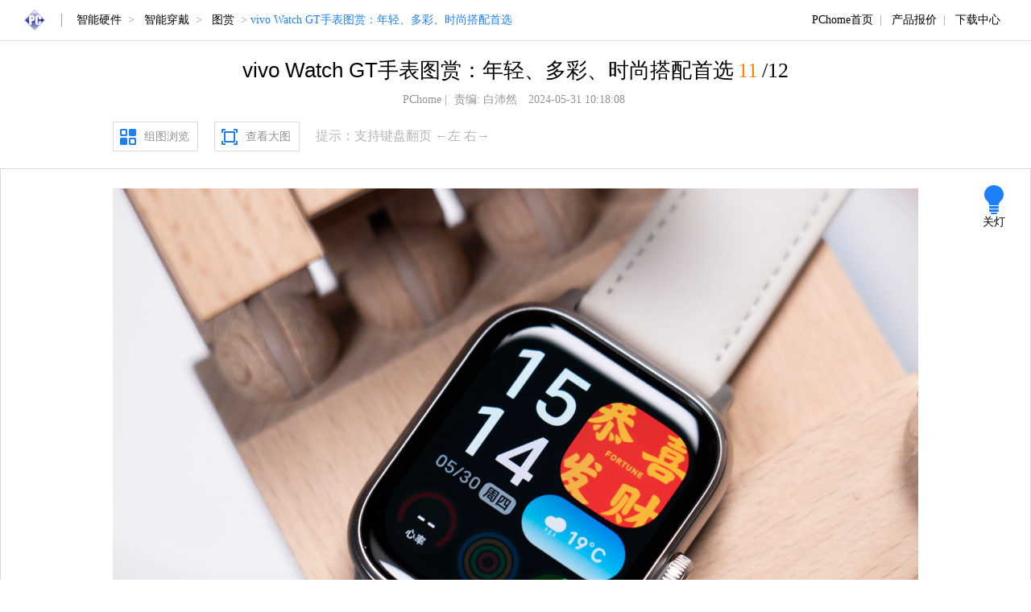

--- FILE ---
content_type: text/html; charset=UTF-8
request_url: https://article.pchome.net/content-2175947-11.html
body_size: 4089
content:
<!DOCTYPE html>
<html lang="zh-CN">
<head>
    <meta charset="utf-8">
    <meta http-equiv="X-UA-Compatible" content="IE=edge,chrome=1" />
    <title>vivo Watch GT手表图赏：年轻、多彩、时尚搭配首选_电脑之家PChome.net</title>
    <meta name="keywords" content="vivo,Watch"/>
    <meta name="description" content="作为定位GT级别的产品，vivo Watch GT有着更为年轻化的设计语言和表带选择，使其成为了年轻消费者的新选择。 "/>
    <link rel="shortcut icon" href="//www.pchome.net/favicon.ico" type="image/x-icon" />
    <link rel="stylesheet" type="text/css" href="//static.pchome.net/public/lib/style/global.css">
    <link rel="stylesheet" type="text/css" href="//static.pchome.net/pchome/channel/static/cms/2017/cms-img/css/index.css">
    <script src="//static.pchome.net/public/framework/jquery/jquery-1.7.2.min.js"></script><script src="https://static.pchome.net/pchome/static/pc/js/articel_top.js"></script>
    <script>
</script>
    <script>
      if(/AppleWebKit.*Mobile/i.test(navigator.userAgent) || (/MIDP|SymbianOS|NOKIA|SAMSUNG|LG|NEC|TCL|Alcatel|BIRD|DBTEL|Dopod|PHILIPS|HAIER|LENOVO|MOT-|Nokia|SonyEricsson|SIE-|Amoi|ZTE/.test(navigator.userAgent))) {
        try {
          if(/iPad/i.test(navigator.userAgent)) {}
          else {
            var reg = new RegExp("(/content-)(.*?).html", "gmi");
            var url = window.location.pathname;
            var wapUrl = url.replace(reg, function (m, p1, p2) {
              if(p2.split("-")) {
                var s = p2.split("-");
                var artId = s[0];
              }
              else {
                var artId = p2;
              }
              window.location.href = "//m.pchome.net/article/content-" + artId + ".html";
              return "//m.pchome.net/article/content-" + artId + ".html"
            });
            //window.location.href = wapUrl;
          }
        }
        catch(e) {}
      }
      var commentType=1;
    </script>
    <base target="_blank">
</head>
<body>
<div class="header clearfix">
    <a title="" class="logo" href="//www.pchome.net"><img alt="logo" src="//static.pchome.net/pchome/channel/static/cms/2017/cms-img/images/logo.png"></a>
    <div class="nav">
                                <a href="/n1_6/s1/1.html" title="智能硬件">智能硬件</a>&gt;
                                <a href="/n2_18/s1/1.html" title="智能穿戴">智能穿戴</a>&gt;
                <a href="/n1_6/p2x5/1.html">图赏</a>&gt; <em>vivo Watch GT手表图赏：年轻、多彩、时尚搭配首选</em> 
    </div>
    <div class="mainNav">
        <a href="//www.pchome.net">PChome首页</a>|
        <a href="//product.pchome.net">产品报价</a>|
        <a href="//download.pchome.net">下载中心</a>
    </div>
</div>
<div class="container-1000 mod_banner" style="margin-top: 20px" id="tonglan_title_top_picdata">
    <div class="banner_fix_inner"></div>
</div>
<div class="container-1000">
    <h1 class="article-h3-sty h1">vivo Watch GT手表图赏：年轻、多彩、时尚搭配首选</h1>
    <div style="width:1px;height:1px;position:absolute;top:0;left:0;z-index:1;opacity:0;overflow:hidden;"><div style="width:360px;height:300px;" ><img src="https://img-cms.pchome.net/article/1k8/eq/4b/sa4gv5-1p38.jpg"></div></div>
    <div class="editor-info">
                    <a id="source_baidu" href="//www.pchome.net/" title="PChome" >PChome</a> 
         | <span id="editor_baidu">责编: 白沛然</span>
        <span id="pubtime_baidu">2024-05-31 10:18:08</span>
    </div>
    <div class="menu-abr clearfix">
        <div class="fl"><span class="group-show"><a href="javascript:;" target="_self" title="组图浏览">组图浏览</a></span><span class="scale-pic">查看大图</span><em>提示：支持键盘翻页 ←左 右→</em></div>
<!--        <div class="fr"><span class="pic-share bdsharebuttonbox"><a href="#" class="bds_more" data-cmd="more">分享</a></span></div>-->
    </div>
</div>
<div class="img-box">
    <span class="bulb">关灯</span>
    <div class="show-box">
        <div class="img-show"><img src="https://img-cms.pchome.net/article/1k8/eq/4g/sa4gw0-vmn.jpg?x-oss-process=image/format,jpg/resize,m_lfit,w_1000,/quality,q_100"></div>
        <a href="javascript:;" target="_self" class="btn-left btn"><span></span></a>
        <a href="javascript:;" target="_self" class="btn-right btn"><span></span></a>
    </div>
    <div class="container-1000 txt">
        <p>日前，vivo推出了旗下第一款方形表盘的智能手表产品—vivo Watch GT。作为定位GT级别的产品，vivo Watch GT有着更为年轻化的设计语言和表带选择，使其成为了年轻消费者的新选择。&nbsp;</p><p>vivo Watch GT采用了2.5D水滴形玻璃覆盖表面，使得其滑动时的润滑感非常舒适。搭配上铝合金材质的金属中框，整体颜值非常高。此外，vivo还为Watch GT提供了多个材质的表带选择，包括拼色皮质、硅胶材质以及编织工艺，满足不同场景、不同穿搭色彩的搭配需求。</p><p>在中框的右侧位置有一枚数码表冠，这也是机身上唯一一枚物理按键，支持滚动和点按等操作。可以实现不同功能的快速响应。而在运动健康方面，vivo Watch GT依托于vivo自研的蓝河操作系统，能够实现心率、血氧以及丰富运动类型的数据记录。与手机端连接后还可以实现手表端原子笔记记录，不错过任何一个重要灵感。</p>    </div>
</div>
<div class="img-list">
    <div class="img-bar">
        <div class="move-box">
            <ul class="move-bar clearfix">
                <!--幻灯片模式这里的a标签填写大图的地址-->
                                <li  data-url="https://img-cms.pchome.net/article/1k8/eq/4b/sa4gvb-1cug.jpg?x-oss-process=image/format,jpg/resize,m_lfit,w_1000,/quality,q_100">
                    <a href="content-2175947-1.html" target="_self">
                        <img src="https://img-cms.pchome.net/article/1k8/eq/4b/sa4gvb-1cug.jpg?x-oss-process=image/format,jpg/resize,m_lfit,w_240,h_196/quality,q_100">
                        <div></div>
                    </a>
                </li>
                                <li  data-url="https://img-cms.pchome.net/article/1k8/eq/4b/sa4gvf-1mr8.jpg?x-oss-process=image/format,jpg/resize,m_lfit,w_1000,/quality,q_100">
                    <a href="content-2175947-2.html" target="_self">
                        <img src="https://img-cms.pchome.net/article/1k8/eq/4b/sa4gvf-1mr8.jpg?x-oss-process=image/format,jpg/resize,m_lfit,w_240,h_196/quality,q_100">
                        <div></div>
                    </a>
                </li>
                                <li  data-url="https://img-cms.pchome.net/article/1k8/eq/4b/sa4gvh-1t8j.jpg?x-oss-process=image/format,jpg/resize,m_lfit,w_1000,/quality,q_100">
                    <a href="content-2175947-3.html" target="_self">
                        <img src="https://img-cms.pchome.net/article/1k8/eq/4b/sa4gvh-1t8j.jpg?x-oss-process=image/format,jpg/resize,m_lfit,w_240,h_196/quality,q_100">
                        <div></div>
                    </a>
                </li>
                                <li  data-url="https://img-cms.pchome.net/article/1k8/eq/4b/sa4gvk-t1m.jpg?x-oss-process=image/format,jpg/resize,m_lfit,w_1000,/quality,q_100">
                    <a href="content-2175947-4.html" target="_self">
                        <img src="https://img-cms.pchome.net/article/1k8/eq/4b/sa4gvk-t1m.jpg?x-oss-process=image/format,jpg/resize,m_lfit,w_240,h_196/quality,q_100">
                        <div></div>
                    </a>
                </li>
                                <li  data-url="https://img-cms.pchome.net/article/1k8/eq/4b/sa4gvm-1ups.jpg?x-oss-process=image/format,jpg/resize,m_lfit,w_1000,/quality,q_100">
                    <a href="content-2175947-5.html" target="_self">
                        <img src="https://img-cms.pchome.net/article/1k8/eq/4b/sa4gvm-1ups.jpg?x-oss-process=image/format,jpg/resize,m_lfit,w_240,h_196/quality,q_100">
                        <div></div>
                    </a>
                </li>
                                <li  data-url="https://img-cms.pchome.net/article/1k8/eq/4b/sa4gvo-1j9j.jpg?x-oss-process=image/format,jpg/resize,m_lfit,w_1000,/quality,q_100">
                    <a href="content-2175947-6.html" target="_self">
                        <img src="https://img-cms.pchome.net/article/1k8/eq/4b/sa4gvo-1j9j.jpg?x-oss-process=image/format,jpg/resize,m_lfit,w_240,h_196/quality,q_100">
                        <div></div>
                    </a>
                </li>
                                <li  data-url="https://img-cms.pchome.net/article/1k8/eq/4b/sa4gvq-14ej.jpg?x-oss-process=image/format,jpg/resize,m_lfit,w_1000,/quality,q_100">
                    <a href="content-2175947-7.html" target="_self">
                        <img src="https://img-cms.pchome.net/article/1k8/eq/4b/sa4gvq-14ej.jpg?x-oss-process=image/format,jpg/resize,m_lfit,w_240,h_196/quality,q_100">
                        <div></div>
                    </a>
                </li>
                                <li  data-url="https://img-cms.pchome.net/article/1k8/eq/4b/sa4gvs-1w4q.jpg?x-oss-process=image/format,jpg/resize,m_lfit,w_1000,/quality,q_100">
                    <a href="content-2175947-8.html" target="_self">
                        <img src="https://img-cms.pchome.net/article/1k8/eq/4b/sa4gvs-1w4q.jpg?x-oss-process=image/format,jpg/resize,m_lfit,w_240,h_196/quality,q_100">
                        <div></div>
                    </a>
                </li>
                                <li  data-url="https://img-cms.pchome.net/article/1k8/eq/4b/sa4gvw-849.jpg?x-oss-process=image/format,jpg/resize,m_lfit,w_1000,/quality,q_100">
                    <a href="content-2175947-9.html" target="_self">
                        <img src="https://img-cms.pchome.net/article/1k8/eq/4b/sa4gvw-849.jpg?x-oss-process=image/format,jpg/resize,m_lfit,w_240,h_196/quality,q_100">
                        <div></div>
                    </a>
                </li>
                                <li  data-url="https://img-cms.pchome.net/article/1k8/eq/4b/sa4gvy-13w8.jpg?x-oss-process=image/format,jpg/resize,m_lfit,w_1000,/quality,q_100">
                    <a href="content-2175947-10.html" target="_self">
                        <img src="https://img-cms.pchome.net/article/1k8/eq/4b/sa4gvy-13w8.jpg?x-oss-process=image/format,jpg/resize,m_lfit,w_240,h_196/quality,q_100">
                        <div></div>
                    </a>
                </li>
                                <li  class="active" data-url="https://img-cms.pchome.net/article/1k8/eq/4g/sa4gw0-vmn.jpg?x-oss-process=image/format,jpg/resize,m_lfit,w_1000,/quality,q_100">
                    <a href="content-2175947-11.html" target="_self">
                        <img src="https://img-cms.pchome.net/article/1k8/eq/4g/sa4gw0-vmn.jpg?x-oss-process=image/format,jpg/resize,m_lfit,w_240,h_196/quality,q_100">
                        <div></div>
                    </a>
                </li>
                                <li  data-url="https://img-cms.pchome.net/article/1k8/eq/4g/sa4gw2-1q3e.jpg?x-oss-process=image/format,jpg/resize,m_lfit,w_1000,/quality,q_100">
                    <a href="content-2175947-12.html" target="_self">
                        <img src="https://img-cms.pchome.net/article/1k8/eq/4g/sa4gw2-1q3e.jpg?x-oss-process=image/format,jpg/resize,m_lfit,w_240,h_196/quality,q_100">
                        <div></div>
                    </a>
                </li>
                            </ul>
        </div>
        <div class="scroll-bar"><span></span></div>
        <span class="btn-left-s btn-s"></span>
        <span class="btn-right-s btn-s"></span>
    </div>
                    <a title="Redmi Buds 6活力版图赏：和Turbo 3镜瓷白绝配！" class="prev goto" href="//article.pchome.net/content-2175564.html"><img src="https://img-cms.pchome.net/article/1k8/eg/4h/s9lyv1-14w0.png?imageMogr2/thumbnail/120x98!"><p>上一组图</p></a>
                            <a title="华为路由X3 Pro日照金山：将自然美学融于居家场景" class="next goto" href="//article.pchome.net/content-2191585.html"><img src="https://img-cms.pchome.net/article/1k9/xm/2w/t2v96o-1k33.png?imageMogr2/thumbnail/120x98!"><p>下一组图</p></a>
                <div class="tags"><span>标签：</span>
                                        <span><a href="/kw/1.html?kw=vivo" title="vivo" >vivo</a></span>
                                <span><a href="/kw/1.html?kw=Watch" title="Watch" >Watch</a></span>
            </div>
    </div>
<!-- ad -->
<div class="container-1000">

</div>
<!-- ad end -->
<div class="img-list">
<div class="wrapper">

</div>
<div class="page_now" style="display:none">1</div>
</div>
<div   id="isComment"></div>

<div class="footer">
    <script src="//static.pchome.net/public/static/commonFootCopy.js"></script>
</div>
<script>var kIndex=10;</script>
<script src="//static.pchome.net/pchome/channel/static/cms/2017/cms-img/js/index.js?v=4.1"></script>
<script>
var temp_pic_index = "11";
var temp_nextartId = "2191585";   //下一页
var temp_preartId = "2175564";    //上一页
var temp_total_num = "12";
$(".group-show").find("a").click(function(){
    var url = "//article.pchome.net/content-2175947-all.html";
    var num = $(".article-h3-sty").find("em").html();
    window.location.href=url+"#a"+num;
});

function go_to(a) {
  if(a > temp_total_num) {
    location.href = "content-" + temp_nextartId + ".html"
  }
  else if(a <= 0) {
    location.href = "content-" + temp_preartId + ".html"
  }
  else {
    location.href = "content-2175947-" + a + ".html"
  }
}

temp_pic_index = parseInt(temp_pic_index);
//大图左点击翻页
$(".btn-left").click(function () {
  go_to(temp_pic_index - 1);
});
//大图右点击翻页
$(".btn-right").click(function () {
  go_to(temp_pic_index + 1);
});
//按键绑定
document.onkeydown = function (a) {
  a = (a) ? a : window.event;
  if(a.keyCode == "37") {
    go_to(temp_pic_index - 1)
  }
  else {
    if(a.keyCode == "39") {
      go_to(temp_pic_index + 1)
    }
  }
};
</script>
<script>
var oSrc= "";
$(".move-bar").find("li").each(function(){
 if($(this).index()>=9)return false;
 oSrc+=$(this).attr("data-url")+"||";
});
</script>
<!--
<script>window._bd_share_config={"common":{"bdSnsKey":{},"bdText":"","bdMini":"2","bdMiniList":false,"bdPic":oSrc,"bdStyle":"0","bdSize":"24"},"share":{"bdSize" : 24}};with(document)0[(getElementsByTagName('head')[0]||body).appendChild(createElement('script')).src='http://bdimg.share.baidu.com/static/api/js/share.js?v=89860593.js?cdnversion='+~(-new Date()/36e5)]; </script>
-->
</body>
</html>

--- FILE ---
content_type: text/css
request_url: https://static.pchome.net/pchome/channel/static/cms/2017/cms-img/css/index.css
body_size: 2449
content:
@charset "utf-8";
*{
    font-family: "Microsoft YaHei";
}
.container-1000{
    position: relative;
    margin: 0 auto;
    width: 1000px;
    overflow: hidden;
}
.header{
    position: relative;
    padding: 0 30px;
    height: 50px;
    line-height: 50px;
    border-bottom: 1px solid #e0e0e0;
    overflow: hidden;
}
.logo{
    float: left;
    margin: 12px 20px 0 0;
}
.nav{
    float: left;
    margin: 17px 0;
    padding-left: 10px;
    height: 16px;
    line-height: 16px;
    color: #9e9e9e;
    border-left: 1px solid #9e9e9e;
}
.nav a{
    padding: 0 8px;
    color: #000;
}
.nav em{
    color: #1d80f9;
}
.mainNav {
    float: right;
    color: #9e9e9e;
}
.mainNav a{
    padding: 0 8px;
    color: #000;
}
.article-h3-sty{
    position: relative;
    padding-bottom: 4px;
    width: 100%;
    line-height: 32px;
    text-align: center;
    font-size: 26px;
    font-weight: 400;
}
.article-h3-sty em{
    padding: 0 5px;
    color: #ff7e00;
}
.editor-info{
    position: relative;
    padding-bottom: 6px;
    height: 32px;
    line-height: 32px;
    text-align: center;
    font-size: 14px;
    color: #939393;
}
.editor-info a{
    color: #939393;
}
.editor-info span{
    padding: 0 5px;
}
.menu-abr{
    position: relative;
}
.menu-abr span{
    margin-right: 20px;
    padding: 10px 10px 10px 38px;
    line-height: 48px;
    font-family: SimSun;
    font-size: 14px;
    color: #939393;
    border: 1px solid #dcdcdc;
    cursor: pointer;
}
.menu-abr span a{
    font-family: SimSun;
    color: #939393;
}
.pic-share a{
    float: none!important;
    margin: 0 0 0 -25px!important;
    font-size: 14px!important;
    font-family: SimSun;
    color: #939393!important;
    background: none!important;
}
.pic-share.bdshare-button-style0-24:after{
    display: none!important;
}
.pic-share.bdshare-button-style0-24{
    zoom: 0;
}
.menu-abr em{
    line-height: 36px;
    font-size: 16px;
    color: #b7b7b7;
}
.menu-abr .fr{
    margin-right: -20px;
}
.group-show{
    background: url("../images/group.png") 8px 50% no-repeat;
}
.scale-pic{
    background: url("../images/scale.png") 8px 50% no-repeat;
}
.collect{
    background: url("../images/collect.png") 8px 50% no-repeat;
}
.collected{
    background: url("../images/collected.png") 8px 50% no-repeat;
}
.pic-share{
    background: url("../images/share.png") 8px 50% no-repeat;
}
.img-box{
    position: relative;
    margin: 15px auto;
    padding: 24px 0 20px 0;
    width: 100%;
    max-width: 1400px;
    border: 1px solid #dbdbdb;
    box-sizing: border-box;
    z-index: 2;
}
.bulb{
    position: absolute;
    top: 20px;
    right: 20px;
    padding-top: 36px;
    width: 50px;
    line-height: 20px;
    text-align: center;
    display: block;
    background: url("../images/bulb.png") center top no-repeat;
    z-index: 99;
    cursor: pointer;
}
.show-box{
    position: relative;
    z-index: 9;
}
.img-show{
    position: relative;
    margin: 0 auto;
    width: 1000px;
    overflow: hidden;
}
.img-show img{
    width: 100%;
}
.scale{
    position: fixed;
    left: 0;
    top: 0;
    width: 100%;
    height: 100%;
    text-align: center;
    background-color: #232323;
    z-index: 999;
    overflow: hidden;
}
.scale img{
    position: relative;
    top: 50%;
    top: 10%\9;
    -moz-transform: translateY(-50%);
    -webkit-transform: translateY(-50%);
    -o-transform: translateY(-50%);
    transform: translateY(-50%);
    margin: auto;
    width: auto;
    height: auto;
}
.txt{
    padding-top: 15px;
    line-height: 38px;
    font-size: 18px;
    color: #000;
}
.txt p{
    text-indent: 36px;
}
.btn{
    position: absolute;
    top: 0;
    display: block;
    width: 50%;
    height: 100%;
    cursor: none;
    z-index: 999;
    overflow: hidden;
}
.btn span{
    position: absolute;
    width: 34px;
    height: 63px;
    display: none;
    z-index: 999;
}
.btn-left{
    left: 0;
}
.btn-left:hover span{
    display: block;
    background: url("../images/btn-left.png") 20% 50% no-repeat;
}
.btn-right{
    right: 0;
}
.btn-right:hover span{
    display: block;
    background: url("../images/btn-right.png") 80% 50% no-repeat;
}
.img-list{
    position: relative;
    margin: 15px auto 0 auto;
    width: 1026px;
    overflow: hidden;
}
.fixed-bar{
    position: fixed;
    left: 50%;
    bottom: 0;
    width: 1026px;
    margin-left: -513px;
    background-color: white;
    z-index: 9999;
}
.img-bar{
    position: relative;
    margin: 0 auto;
    padding: 17px 30px 0 60px;
    width: 600px;
    overflow: visible;
}
.move-box{
    position: relative;
    width: 573px;
    height: 102px;
    overflow: hidden;
}
.move-bar{
    position: relative;
}
.move-bar li{
    float: left;
    position: relative;
    margin-right: 26px;
    width: 120px;
    height: 98px;
    border: 2px solid transparent;
    overflow: hidden;
}
.move-bar li.active{
    border: 2px solid #ff7e00;
}
.move-bar li a{
    width: 100%;
    height: 100%;
    display: block;
}
.move-bar li img{
    width: 100%;
    height: 100%;
}
.move-bar li span{
    position: absolute;
    right: 0;
    bottom: 0;
    width: 57px;
    height: 24px;
    line-height: 24px;
    text-align: center;
    font-size: 16px;
    color: white;
    display: block;
    background: url("../images/p-bg.png") repeat;
}
.move-bar li a div{
    display: none;
}
.scroll-bar{
    position: relative;
    padding: 20px 0;
    width: 573px;
    height: 20px;
    background: url("../images/scroll-line.png") center no-repeat;
}
.scroll-bar span{
    position: absolute;
    left: 0;
    top: 20px;
    width: 20px;
    height: 20px;
    background-color: #f27800;
    display: block;
    cursor: e-resize;
}
.btn-s{
    position: absolute;
    top: 19px;
    width: 28px;
    height: 96px;
    border: 1px solid #dbdbdb;
    display: block;
    cursor: pointer;
}
.btn-left-s{
    left: 0;
    background: url("../images/btn-left-s.png") center no-repeat;
}
.btn-right-s{
    right: -6px;
    background: url("../images/btn-right-s.png") center no-repeat;
}
.goto{
    position: absolute;
    top: 0;
    padding: 12px 13px;
    width: 120px;
    height: 98px;
    display: block;
    background: url("../images/pic-bg.png") right bottom no-repeat;
}
.goto img{
    width: 100%;
    height: 100%;
}
.goto p{
    position: absolute;
    left: 13px;
    top: 12px;
    width: 120px;
    height: 98px;
    line-height: 98px;
    text-align: center;
    font-size: 20px;
    color: white;
    background: url("../images/p-bg.png") repeat;
}
.prev{
    left: 0;
}
.next{
    right: 0;
}
.tags{
    position: relative;
    margin-left: 13px;
    padding-left: 26px;
    line-height: 30px;
    background: url("../images/tag.png") left center no-repeat;
}
.tags span{
    padding: 0 8px;
    font-family: SimSun;
    font-size: 14px;
    color: #878787;
}
.tags span a{
    font-family: SimSun;
    color: #878787;
}
.content-show{
    margin-top: 20px;
    border-top: 1px dotted #dbdbdb;
}
.h3-sty,.img-list .dt_RecDiv1 h3{
    margin: 20px 0;
    line-height: 32px;
    font-size: 24px;
    font-weight: 400;
    color: #1d80f9;
}
.info-list{
    position: relative;
    width: 1050px;
}
.info-list li{
    float: left;
    position: relative;
    margin-right: 33px;
    width: 174px;
}
.info-list li a{
    position: relative;
    width: 100%;
    display: block;
}
.info-list li img{
    width: 100%;
}
.info-list li p{
    margin: 8px 0;
    line-height: 24px;
    font-size: 14px;
    font-family: SimSun;
    color: #000;
}
.img-list .dt_RecDiv1{
  border-width:0;
  width:1000px;
}
.news-list li,.img-list .dt_RecDiv1 .dt_RecUl1 li{
    float: left;
    padding: 0 10%;
    margin:0;
    text-indent:0;
    width: 30%;
    height: 36px;
    overflow: hidden;
    background: url(../images/dot.png) 78px 15px no-repeat;
}
.img-list .bfd_img_logo1{
  opacity: 0;
}
.news-list li a,.img-list .dt_RecDiv1 .dt_RecUl1 li a{
    line-height: 36px;
    font-size: 14px;
    font-family: SimSun;
    color: #000;
}
.footer{
    padding-top: 60px;
}
.footer #pchomefoot1706{
    border: none;
}
/*列表模式*/
.img-show-list{
    padding-bottom: 50px;
}
.img-show-list li{
    position: relative;
    width: 100%;
    border-top: 1px dotted #dbdbdb;
}
.img-show-list li span{
    padding: 15px 0;
    line-height: 52px;
    font-size: 24px;
    font-style: oblique;
    color: #000;
    display: block;
}
.img-show-list li span em{
    font-style: oblique;
    color: #1d80f9;
}
.img-show-list li:first-child{
    border-top: none;
}
.img-show-list li img{
    width: 100%;
}
.img-show-list li p{
    padding: 20px 0;
    line-height: 38px;
    font-size: 18px;
    color: #000;
}
/*黑夜模式*/
.dark,.dark .fixed-bar{
    background-color: #232323;
}
.dark .header{
    border-bottom: 1px solid #595959;
}
.dark .header a,.dark .article-h3-sty,.dark .txt,.dark .img-show-list li p,.dark .img-show-list li span,{
    color: #fff;
}
.dark .menu-abr span{
    color: #939393;
    border: 1px solid #494949;
}
.dark .menu-abr em{
    color: #5d5d5d;
}
.dark .img-box{
    border: 1px solid #494949;
}
.dark .bulb,.dark .info-list li p,.dark .news-list li a,.dark .img-list .dt_RecDiv1 li a{
    color: #939393;
}
.dark .content-show,.dark .img-show-list li{
    border-color: #494949;
}
.dark .btn-right span{
    background: url(../images/btn-right-dark.png) 80% 50% no-repeat ;
}
.dark .btn-left span{
    background: url(../images/btn-left-dark.png) 20% 50% no-repeat ;
}
.dark .scroll-bar{
    background: url(../images/scroll-line-dark.png) center no-repeat;
}
.dark .goto{
    background: url(../images/pic-bg-dark.png) right bottom no-repeat;
}
.dark .btn-s{
    border: 1px solid #5c5c5c;
}
.dark .btn-left-s{
    background: url(../images/btn-left-s-dark.png) center no-repeat;
}
.dark .btn-right-s{
    background: url(../images/btn-right-s-dark.png) center no-repeat;
}


--- FILE ---
content_type: application/javascript; charset=utf-8
request_url: https://static.pchome.net/pchome/channel/static/cms/2017/cms-img/js/index.js?v=4.1
body_size: 1299
content:
$(function(){
    function setCookie(name,value,Days){
    if(!Days){
        Days = 60;//cookie 将被保存两个月
    }
    var exp  = new Date();  //获得当前时间
    exp.setTime(exp.getTime() + Days*24*60*60*1000);  //换成毫秒
    document.cookie = name + "="+ escape (value) + ";expires=" + exp.toGMTString();
    };

    function getCookie(name){
        var arr = document.cookie.match(new RegExp("(^| )"+name+"=([^;]*)(;|$)"));
        if(arr != null)
            return unescape(arr[2]);
        return null;
    }
    var closeLightCookie = getCookie("close_light");
    if(closeLightCookie==1){
        $("body").addClass("dark");
        $(".bulb").text("开灯");
    }
    $(".bulb").click(function(){
        $("body").toggleClass("dark");
        if($("body").hasClass("dark")){
            $(this).text("开灯");
            setCookie("close_light",1);
        }else {
            $(this).text("关灯");
            setCookie("close_light",0);
        }
    });
    var len=$(".move-bar li").length;
    var maxN=Math.floor(len/4);
    if(len%4===0){
        maxN=maxN-1;
    }
    var n= Math.floor(kIndex/4);
    var w=$(".move-bar li").width()+30;
    var p= $(".scroll-bar").offset().left;
    var maxP=parseInt($(".scroll-bar").width())-10;
    $(".move-bar").width(w*len);
    $(".article-h3-sty").append("<span><em>"+(parseInt(kIndex)+1)+"</em>/"+len+"</span>");
    $(".move-bar li").each(function(){
        var i=$(this).index()+1;
        $(this).append('<span>'+i+'/'+len+'</span>');
    });
    move(kIndex/4);
    function move(n){
        if(n > maxN){
            n = maxN;
        }
        $(".move-bar").stop(true,true).animate({left:-w*n*4+"px"},300);
        $(".scroll-bar span").stop(true,true).animate({left:n/maxN*99+"%"},300);
    }
    $(".btn-right-s").click(function(){
        if(n<maxN){
            n++;
        }else {
            n=0;
        }
        move(n);
    });
    $(".btn-left-s").click(function(){
        if(n>0){
            n--;
        }else {
            n=maxN
        }
        move(n);
    });
    $(".scroll-bar").mousedown(function(){
        $(this).on("mousemove",function(e){
            var x= e.pageX-p-10;
            if(x>=0&&x<=maxP){
                $(this).children().css({left:x+"px"});
                var m=x/maxP;
                n=Math.floor(m*maxN);
                $(".move-bar").css({left:-m*w*(len-4)+"px"})
            }
        });
    }).mouseup(function(e){
        $(this).off("mousemove");
    });
    $(".scale-pic").click(function(e){
        if( !$(".img-show").hasClass("scale")){
            e.stopPropagation();
            $(".bulb").css({display:"none"})
        }
        $(".img-show").addClass("scale");
        $(".scale").click(function(event){
            event.stopPropagation();
            $(".bulb").css({display:"block"});
            $(this).removeClass("scale");
        })
    });
    $(".show-box .btn").mousemove(function(e){
        var x=e.pageX-$(this).offset().left-17;
        var y=e.pageY-$(this).offset().top-31;
        $(this).children("span").css({left:x+"px",top:y+"px"});
    });
    $(".collect").click(function(){
        $(this).toggleClass("collected");
    })
});


--- FILE ---
content_type: application/javascript; charset=utf-8
request_url: https://static.pchome.net/public/static/commonFootCopy.js
body_size: 945
content:
if (!modWidth) {
    var modWidth = 1000;
};
(function () {
    var oCss = '<style>#pchomefoot1706{width:' + modWidth + 'px;margin:0 auto;padding:20px 0;border-top:1px solid #DDD}.pchomefoot1706{width:1000px;font-family:simsun;margin:0 auto}#modFootClass{margin:0;text-align:center;font:400 14px/22px simsun;color:#797979}#modFootClass a{font-family:simsun;color:#797979;text-decoration:none}#modFootClass a:hover,#pchomefoot1706 p a:hover{text-decoration:underline}#modFootClass span{font-family:"microsoft yahei"}#pchomefoot1706 p{text-align:center;line-height:22px;color:#797979;overflow:hidden;font-size:14px;}#pchomefoot1706 p span{margin:0 8px}#pchomefoot1706 p a{color:#797979}#pchomefoot1706 ul{text-align:center;padding-top:15px}#pchomefoot1706 ul li{display:inline-block;height:67px;margin-right:11px;vertical-align:middle;background:#FFF}#pchomefoot1706 ul li a{height:65px; display:block; border:solid 1px #DDD}#pchomefoot1706 ul li img{display:block}</style>';
    var oData = new Date();
    curYear = oData.getFullYear();
    var oCss2 = '<style>#modFootCopy{height:36px;background-color:#333;color:#aaa;}#modFootCopy .modFootCopyIn{width:' + modWidth + 'px;margin:0 auto;text-align: right;font:400 12px/36px "microsoft yahei";color:#666;}#modFootCopy .modFootCopyIn span{line-height:36px;color:#fff;float:left;padding-left:30px;}#modFootCopy .modFootCopyIn span em{font-family:microsoft yahei;font-style:normal;color:#fff;margin:0 5px}#modFootCopy .modFootCopyIn a{color:#ddd;text-decoration: none;padding:0 4px;}#modFootCopy .modFootCopyIn a:hover{color:#fff;}</style>';
    var oFoot2 = '<div id="modFootCopy"><div class="modFootCopyIn"><span>Copyright<em>&copy;</em>' + curYear + ' PChome Corporation. All rights reserved.</span><a href="//www.pchome.net/aboutus/aboutus1.html">关于我们</a>|<a href="//www.pchome.net/aboutus/contact.html">联系我们</a>|<a href="//www.pchome.net/aboutus/joinus.html">加入我们</a>|<a href="//www.pchome.net/aboutus/business1.html">营销服务</a></div></div>';
    if ("undefined" == typeof oFoot) {
        document.write(oCss + oCss2+oFoot2);
    } else {
        document.write(oCss + oCss2 + oFoot + oFoot2);
    }
})();

--- FILE ---
content_type: application/javascript; charset=utf-8
request_url: https://static.pchome.net/pchome/static/pc/js/articel_top.js
body_size: 519
content:
if(/AppleWebKit.*Mobile/i.test(navigator.userAgent) || (/MIDP|SymbianOS|NOKIA|SAMSUNG|LG|NEC|TCL|Alcatel|BIRD|DBTEL|Dopod|PHILIPS|HAIER|LENOVO|MOT-|Nokia|SonyEricsson|SIE-|Amoi|ZTE/.test(navigator.userAgent))) {
   if(location.host=='article.pchome.net'){
        var _amurl='';
        if(/\/(\w+\d+_\d+)\/(\w+\d+)\/(\d+).html/i.test(location.pathname)){
            var _pinurl = /\/(\w+\d+_\d+)\/(\w+\d+)\/(\d+).html/i.exec(location.pathname);
            var tleve = parseFloat(_pinurl[3])+1;
            var slevel =/\/(\w+\d+_\d+)\/(\w+\d+)\/(\d+).html/i.exec(location.pathname)[2];
            var thval = slevel.match(/[a-zA-Z]/);
            var tnumVal = slevel.match(/(\d+)/);
            if(thval[0]=="s"){
                _amurl =   _amurl = 'https://m.pchome.net/'+_pinurl[1]+'/'+_pinurl[2]+'/0/2.html';
            }
            if(thval[0]=="p"){
                 _amurl = 'https://m.pchome.net/'+_pinurl[1]+'/s0/'+tnumVal[0]+'/2.html';
            }
            location.href = _amurl;
        }
        if(/\/(\w+\d+)\/([a-zA-Z]+\d+)\/(\d+).html/i.test(location.pathname)){
            var _pinurl = /\/(\w+\d+)\/(\w+\d+)\/(\d+).html/i.exec(location.pathname);
            var tleve = parseFloat(_pinurl[3])+1;
            var slevel =/\/(\w+\d+)\/([a-zA-Z]+\d+)\/(\d+).html/i.exec(location.pathname)[2];
            var thval = slevel.match(/[a-zA-Z]/);
            var tnumVal = slevel.match(/(\d+)/);
            if(thval[0]=="s"){
                _amurl = 'https://m.pchome.net/'+_pinurl[1]+'/'+_pinurl[2]+'/0/2.html';
            }
            if(thval[0]=="p"){
                 _amurl = 'https://m.pchome.net/'+_pinurl[1]+'/s0/'+tnumVal[0]+'/2.html';
            }
            location.href = _amurl;
        }
   }
}